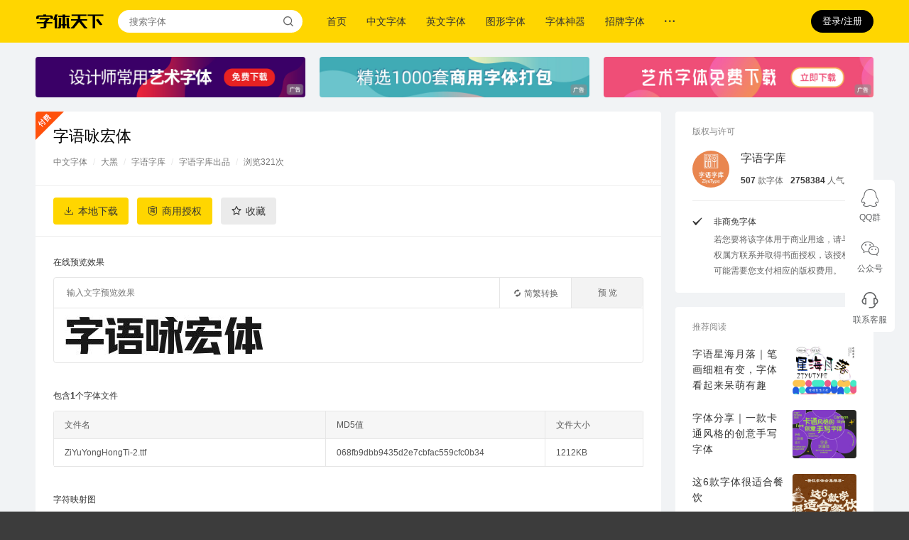

--- FILE ---
content_type: text/html; charset=UTF-8
request_url: https://www.fonts.net.cn/font-39236307028.html
body_size: 7660
content:
<!DOCTYPE html><html lang="zh-CN"><head><meta charset="utf-8" /><meta http-equiv="X-UA-Compatible" content="IE=edge" /><meta name="renderer" content="webkit" /><title>字语咏宏体字体免费下载和在线预览-字体天下</title><meta name="keywords" content="字体下载,字语咏宏体字体,中文字体,大黑字体,字语字库字体" /><meta name="description" content="字体天下(www.fonts.net.cn)提供字语咏宏体字体下载. 以及字语咏宏体字体在线预览服务." /><meta name="mobile-agent" content="format=html5;url=https://m.fonts.net.cn/font-39236307028.html" /><link rel="alternate" media="only screen and (max-width: 768px)" href="https://m.fonts.net.cn/font-39236307028.html" /><script>
                var o = window.orientation == 0 || window.orientation == 180 ? 's' : 'h';
                var w = screen.availWidth > screen.availHeight ? screen.availHeight : screen.availWidth;
                var u = document.location.href;
                if (o == 'h') {
                    w = screen.availWidth > screen.availHeight ? screen.availWidth : screen.availHeight;
                }
                if (w < 1160) {
                    document.write('<meta name="viewport" content="width=device-width, initial-scale=' + (w / 1160) + ', target-densitydpi=device-dpi" />');
                }

                var toUri = 'https://m.fonts.net.cn/font-39236307028.html';
                if (u.indexOf('?') >= 0) {
                    toUri = toUri + '?' + u.substr(u.indexOf('?') + 1, u.length);
                }

                var f = window.location.hash;
                if (f !== '') {
                    toUri = toUri + f;
                }

                var isMob = /Android|webOS|iPhone|iPad|Windows Phone|iPod|BlackBerry|SymbianOS|Nokia|Mobile/i.test(navigator.userAgent);
                if (isMob) {
                    window.location.href = toUri;
                }
            </script><link rel="stylesheet" href="//static.fonts.net.cn/3.1.1.25111701/assets/css/dist.web-common.css" /><script>
                var OAUTH2_OWNER_QQ = 'qq';
                var OAUTH2_OWNER_WECHAT = 'wechat';
                var USER_PROFILE_URL = '/me/profile.html';
                var USER_BIND_QQ_URL = '/user/oauth2/qq-bind-start.html';
                var USER_BIND_WECHAT_URL = '/user/oauth2/wechat-bind-start.html';
                var USER_FAVORATE_ADD_URL = '/me/favorate/add.html';
                var USER_FAVORATE_CANCEL_URL = '/me/favorate/cancel.html';
                var USER_FAVORATE_STATUS_URL = '/me/favorate/status.html';
                var FONT_PREVIEW_CANVAS_URL = '//previewer.fonts.net.cn/canvas.php';
                var CHINESE_CONVERT_URL = '/chinese-convert/process.json';
                var DOWNLOAD_CAPTCHA_URL = '/download-captcha.jpg';
                var DOWNLOAD_FONT_URL = '/font-download.html';
                var ORDER_PAY_URL = '/order/pay.html';
                var ORDER_STATUS_URL = '/order/status.html';
                var ORDER_PRODUCTS_URL = '/order/products.json';
                var ORDER_CERT_SAVE_URL = '/order/save-cert.json';
            </script><script src="//static.fonts.net.cn/3.1.1.25111701/assets/js/dist.jquery.js"></script><script src="//static.fonts.net.cn/3.1.1.25111701/assets/js/dist.app-web.js"></script><script>app.configure({"user":{"user":null},"font":{"preview":null},"message":{"messages":[]}});</script></head><body><div class="site_header"><div class="site_header_container"><a href="/" class="site_brand iconfont icon-zt-logo" title="首页"></a><form method="get" action="/font-search-result.html" class="site_search"><input id="site-search-keyword-input" type="text" name="q" placeholder="搜索字体" /><button type="submit" class="iconfont icon-search"></button></form><ul class="site_nav"><li ><a href="/" title="首页">首页</a></li><li ><a href="/fonts-zh-1.html" title="中文字体">中文字体</a></li><li ><a href="/fonts-en-1.html" title="英文字体">英文字体</a></li><li ><a href="/fonts-pic-1.html" title="图形字体">图形字体</a></li><li><a href="https://51ifonts.com/clientdown?from=fonts1" title="字体神器" target="_blank" rel="nofollow">字体神器</a></li><li><a href="https://s.click.taobao.com/t?e=m%3D2%26s%3DLDKjCFoeozkcQipKwQzePDAVflQIoZepLKpWJ%2Bin0XJRAdhuF14FMcwUabWJZQo05x%2BIUlGKNpWh7U5K7v3FspMZtbCrYT7lB3lG%2BHzGtI7XdIOX%2FNyZ8URY69PXcWx29IFwaXWpRgTGDmntuH4VtA%3D%3D" title="招牌字体" target="_blank" rel="nofollow">招牌字体</a></li><li class="site_nav_folder"><a href="" class="iconfont icon-more-h"></a><ul class="site_nav_submenu"><li><a href="/articles-0-1.html" title="字体教程">字体教程</a></li><li><a href="/albums-1.html" title="字体合集">字体合集</a></li><li><a href="/authors-1.html" title="厂商与设计师">厂商与设计师</a></li></ul></li></ul><ul class="site_buttons"><li head-user-status="anon" class="user" data-app-passport="login"><button type="button" data-user-login="button" data-app-button="login">登录/注册</button></li><li head-user-status="auth" id="site-head-user-menu" class="user" data-app-passport="profile"><a class="avatar"><img head-user-data="avatar" src="" data-user-profile="avatar" /></a><div class="site_header_user_menu"><div class="user_information"><img head-user-data="avatar" src="" class="avatar" data-user-profile="avatar" /><h5 head-user-data="name" data-user-profile="username"></h5><p head-user-data="id" data-user-profile="id"></p></div><ul class="links shop_links"><li><a href="/me/shop/fonts-1.html">字体明细</a></li><li><a href="/me/shop/orders-1.html">订单明细</a></li></ul><ul class="links"><li><a href="/me/profile.html" title="账号资料">账号设置</a></li><li><a href="/me/orders-1.html" title="我的购买">我的购买</a></li><li><a href="/me/favorates-1.html" title="我的收藏">我的收藏</a></li><li><a href="/me/downloads-1.html" title="我的下载">我的下载</a></li><li><a href="/logout.html" title="退出登录">退出登录</a></li></ul></div></li></ul></div></div><div class="site_header_placeholder"></div><div class="site_body_bg"><div class="site_body"><div class="site_body_container"><div class="site_font_detail_top_banner"><div class="site_horizontal_banner"><a href="https://font.588ku.com/?hd=39" target="_blank" rel="nofollow" class="site_image_banner_1in3"><img src="//img.cdn.fonts.net.cn/0-abanners/abanner-737f23bfb851b49054ac01148d3c76ec.jpg" /></a><a href="https://ibaotu.com/guanggao/1-92114-0-0-3-1.html?spm=zttx&utm_source=BD&utm_medium=%E5%AD%97%E4%BD%93%E5%A4%A9%E4%B8%8B&utm_campaign=%E8%AE%BE%E8%AE%A1" target="_blank" rel="nofollow" class="site_image_banner_1in3"><img src="//img.cdn.fonts.net.cn/0-abanners/abanner-aa5998bb46e7274645cc4ddea871a4d3.jpg" /></a><a href="http://699pic.com/sucai/zitiyuansu.html?from=103" target="_blank" rel="nofollow" class="site_image_banner_1in3"><img src="//img.cdn.fonts.net.cn/0-abanners/abanner-1109d410793247ec359c113efc159474.jpg" /></a></div><div class="site_horizontal_banner" style="padding-top:0px;"></div></div><div class="site_content site_font_detail"><span class="_sp"></span><div class="site_font_subject"><h2>字语咏宏体</h2><p class="site_font_meta"><a href="/fonts-zh-1.html" title="中文字体" target="_blank">中文字体</a><span>/</span><a href="/fonts-zh/tag-dahei-1.html" title="大黑" target="_blank">大黑</a><span>/</span><a href="/fonts-zh/tag-ziyuziku-1.html" title="字语字库" target="_blank">字语字库</a><span>/</span><a href="/author-6471420356-1.html" title="字语字库出品">字语字库出品</a><span>/</span>浏览321次                </p></div><div class="site_font_buttons"><form method="post"><button type="button" data-app-button="font-download" data-font-id="39236307028" class="button iconfont icon-download">本地下载</button><button type="button" data-app-button="font-license" data-font-id="39236307028" class="button iconfont icon-commercial-use">商用授权</button><button type="button" data-app-button="font-bookmark" data-font-id="39236307028" class="button grey_button iconfont icon-star">收藏</button></form><div class="site_font_share"><div class="bdsharebuttonbox"><a href="#" class="bds_more" data-cmd="more"></a><a href="#" class="bds_qzone" data-cmd="qzone" title="分享到QQ空间"></a><a href="#" class="bds_tsina" data-cmd="tsina" title="分享到新浪微博"></a><a href="#" class="bds_tqq" data-cmd="tqq" title="分享到腾讯微博"></a><a href="#" class="bds_renren" data-cmd="renren" title="分享到人人网"></a><a href="#" class="bds_weixin" data-cmd="weixin" title="分享到微信"></a></div><script>window._bd_share_config={"common":{"bdSnsKey":{},"bdText":"","bdMini":"2","bdMiniList":false,"bdPic":"","bdStyle":"0","bdSize":"16"},"share":{}};with(document)0[(getElementsByTagName('head')[0]||body).appendChild(createElement('script')).src='http://bdimg.share.baidu.com/static/api/js/share.js?v=89860593.js?cdnversion='+~(-new Date()/36e5)];</script></div></div><div class="site_font_description"><div class="site_font_description_block"><h3>在线预览效果</h3><div class="site_font_detail_previewer"><form method="get" enctype="application/x-www-form-urlencoded" class="site_font_previewer" data-app-form="font-preview"><input id="font-preview-form-input" type="text" name="previewText" placeholder="输入文字预览效果" data-input="previewText" /><span class="site_font_previewer_submit"><button type="submit" data-button="submit">预 览</button></span><span class="site_font_previewer_convert"><button id="font-preview-form-convert" type="button" data-button="convert"><span class="iconfont icon-convert"></span><span>简繁转换</span></button></span></form><div class="site_font_detail_preview_canvas"><img src="//img.cdn.fonts.net.cn/cover-39236-59383-210303222747.jpg" data-app-image="font-preview" data-font-file="39236-fa2335cf26650d9a538855412ec23836.ttf" data-font-size="" data-charset="" alt="字语咏宏体的预览图" /></div></div></div><div class="site_font_description_block"><h3>包含1个字体文件</h3><table cellspacing="0" cellpadding="0" border="0" width="831px"><thead><tr><td width="280px">文件名</td><td width="220px">MD5值</td><td width="80px">文件大小</td></tr></thead><tbody><tr><td>ZiYuYongHongTi-2.ttf</td><td>068fb9dbb9435d2e7cbfac559cfc0b34</td><td>1212KB</td></tr></tbody></table></div><div class="site_font_description_block"><h3>字符映射图</h3><img src="//img.cdn.fonts.net.cn/charmap-39236-59383-210303222747.jpg" alt="字语咏宏体的字符映射图" /></div><div class="site_font_description_block site_font_description_block_no_margin"><h3>免责声明</h3><ul><li>字体天下网站对其所列之字体不拥有版权，字体版权归原作者所有。</li><li>若您要将该字体用于商业目的，请联系作者获得授权，字体天下网站对您使用该字体带来的一切后果不承担任何责任。</li><li>字体天下网站所列之字体及其所有相关信息均来自网络搜集或网友提供，字体天下网站对信息的准确性不提供任何担保，亦不承担任何责任。</li></ul></div></div><div class="site_font_detail_side"><div class="site_font_detail_side_block"><h3>版权与许可</h3><div class="site_font_detail_side_copyright"><div class="site_font_detail_side_copyright_author"><h5><a href="/author-6471420356-1.html" title="字语字库出品的字体" target="_blank">字语字库</a></h5><p><span><b>507</b>款字体</span><span><b>2758384</b>人气</span></p><a href="/author-6471420356-1.html" title="字语字库出品的字体" target="_blank" class="site_font_detail_side_copyright_author_avatar"><img src="//img.cdn.fonts.net.cn/0-author-files/author-avatar-5f52073569fb70704f9571d7a727bb0e.jpg" alt="字语字库的头像" /></a></div><ul class="site_font_detail_side_copyright_commercial_free_scopes"><li><h5>非商免字体</h5><p>若您要将该字体用于商业用途，请与权属方联系并取得书面授权，该授权可能需要您支付相应的版权费用。</p><span class="iconfont icon-selected"></span></li></ul></div></div><div class="site_font_detail_side_block"><h3>推荐阅读</h3><ul class="site_side_article_list site_side_article_medium_list"><li><h5><a href="/article-861188102.html" title="字语星海月落｜笔画细粗有变，字体看起来呆萌有趣" target="_blank">字语星海月落｜笔画细粗有变，字体看起来呆萌有趣</a></h5><p><a href="/articles-3146728-1.html" title="佳作欣赏" target="_blank">佳作欣赏</a><em>·</em>6天前</p><a href="/article-861188102.html" title="字语星海月落｜笔画细粗有变，字体看起来呆萌有趣" target="_blank" class="site_side_article_cover"><img src="//img.cdn.fonts.net.cn/0-article-files/article-cover-1b9ac03faca66d30143d13f3b4331549.jpg" alt="字语星海月落｜笔画细粗有变，字体看起来呆萌有趣" /></a></li><li><h5><a href="/article-860363585.html" title="字体分享｜一款卡通风格的创意手写字体" target="_blank">字体分享｜一款卡通风格的创意手写字体</a></h5><p><a href="/articles-3146728-1.html" title="佳作欣赏" target="_blank">佳作欣赏</a><em>·</em>1月前</p><a href="/article-860363585.html" title="字体分享｜一款卡通风格的创意手写字体" target="_blank" class="site_side_article_cover"><img src="//img.cdn.fonts.net.cn/0-article-files/article-cover-f7c1bcd123925072984ff3a9c5e8f43f.jpg" alt="字体分享｜一款卡通风格的创意手写字体" /></a></li><li><h5><a href="/article-859389971.html" title="这6款字体很适合餐饮" target="_blank">这6款字体很适合餐饮</a></h5><p><a href="/articles-2405177-1.html" title="经验观点" target="_blank">经验观点</a><em>·</em>2月前</p><a href="/article-859389971.html" title="这6款字体很适合餐饮" target="_blank" class="site_side_article_cover"><img src="//img.cdn.fonts.net.cn/0-article-files/article-cover-70925b9d791cc8adec07a88023ad9411.jpg" alt="这6款字体很适合餐饮" /></a></li><li><h5><a href="/article-858190523.html" title="字魂创意字库联名《凹凸世界》，推出国漫定制字体" target="_blank">字魂创意字库联名《凹凸世界》，推出国漫定制字体</a></h5><p><a href="/articles-3146728-1.html" title="佳作欣赏" target="_blank">佳作欣赏</a><em>·</em>2月前</p><a href="/article-858190523.html" title="字魂创意字库联名《凹凸世界》，推出国漫定制字体" target="_blank" class="site_side_article_cover"><img src="//img.cdn.fonts.net.cn/0-article-files/article-cover-7799c0bf9668bad0f1c9fc33107e5574.jpg" alt="字魂创意字库联名《凹凸世界》，推出国漫定制字体" /></a></li><li><h5><a href="/article-857113555.html" title="热门字体分享｜稚拙无华，呆萌可爱的字体~" target="_blank">热门字体分享｜稚拙无华，呆萌可爱的字体~</a></h5><p><a href="/articles-3146728-1.html" title="佳作欣赏" target="_blank">佳作欣赏</a><em>·</em>2月前</p><a href="/article-857113555.html" title="热门字体分享｜稚拙无华，呆萌可爱的字体~" target="_blank" class="site_side_article_cover"><img src="//img.cdn.fonts.net.cn/0-article-files/article-cover-edb355fdf1e120b5cf26e7c1b0a71ca9.jpg" alt="热门字体分享｜稚拙无华，呆萌可爱的字体~" /></a></li></ul></div><div class="site_font_detail_side_block"><h3>热门中文字体</h3><div class="site_font_detail_side_tag_selections"><ul><li><a href="/fonts-zh/tag-fangzheng-1.html" title="中文字体 - 方正字体">方正字体</a></li><li><a href="/fonts-zh/tag-zixinfang-1.html" title="中文字体 - 字心坊">字心坊</a></li><li><a href="/fonts-zh/tag-tengxiang-1.html" title="中文字体 - 腾祥字体">腾祥字体</a></li><li><a href="/fonts-zh/tag-ruizi-1.html" title="中文字体 - 锐字潮牌">锐字潮牌</a></li><li><a href="/fonts-zh/tag-siyuan-1.html" title="中文字体 - 思源字体">思源字体</a></li><li><a href="/fonts-zh/tag-songti-1.html" title="中文字体 - 宋体">宋体</a></li><li><a href="/fonts-zh/tag-kaiti-1.html" title="中文字体 - 楷体">楷体</a></li><li><a href="/fonts-zh/tag-maobi-1.html" title="中文字体 - 毛笔">毛笔</a></li><li><a href="/fonts-zh/tag-shouxie2-1.html" title="中文字体 - 手写">手写</a></li><li><a href="/fonts-zh/tag-katong2-1.html" title="中文字体 - 卡通">卡通</a></li><li><a href="/fonts-zh/tag-zhongyi-1.html" title="中文字体 - 综艺">综艺</a></li><li><a href="/fonts-zh/tag-shufa2-1.html" title="中文字体 - 书法">书法</a></li><li><a href="/fonts-zh/tag-fangsong-1.html" title="中文字体 - 仿宋">仿宋</a></li><li><a href="/fonts-zh/tag-dahei-1.html" title="中文字体 - 大黑">大黑</a></li><li><a href="/fonts-zh/tag-wawa-1.html" title="中文字体 - 娃娃">娃娃</a></li><li><a href="/fonts-zh/tag-xihei-1.html" title="中文字体 - 细黑">细黑</a></li><li><a href="/fonts-zh/tag-yaoti-1.html" title="中文字体 - 姚体">姚体</a></li><li><a href="/fonts-zh/tag-yankai-1.html" title="中文字体 - 颜楷">颜楷</a></li><li><a href="/fonts-zh/tag-haibao-1.html" title="中文字体 - 海报">海报</a></li><li><a href="/fonts-zh/tag-mingti-1.html" title="中文字体 - 明体">明体</a></li><li><a href="/fonts-zh/tag-shoujin-1.html" title="中文字体 - 瘦金体">瘦金体</a></li><li><a href="/fonts-zh/tag-lishu-1.html" title="中文字体 - 隶书">隶书</a></li><li><a href="/fonts-zh/tag-youyuan-1.html" title="中文字体 - 幼圆">幼圆</a></li><li><a href="/fonts-zh/tag-xingkai-1.html" title="中文字体 - 行楷">行楷</a></li><li><a href="/fonts-zh/tag-guanggao-1.html" title="中文字体 - 广告">广告</a></li><li><a href="/fonts-zh/tag-heiti-1.html" title="中文字体 - 黑体">黑体</a></li></ul></div></div></div></div><div class="site_content site_similar_fonts"><h3>推荐字体</h3><ul class="site_font_gallery"><li ><a href="/font-30938310888.html" title="破碎零号字" class="site_font_snapshot" target="_blank"><img src="//img.cdn.fonts.net.cn/snapshot-30938-60655-220128150520.jpg" height="86px" /></a><div class="site_font_description"><h4><a href="/font-30938310888.html" title="破碎零号字" target="_blank">破碎零号字</a></h4><p><span>浏览1392次</span></p></div></li><li ><a href="/font-30948337543.html" title="TogeGothic荆棘黑 Bold" class="site_font_snapshot" target="_blank"><img src="//img.cdn.fonts.net.cn/snapshot-30948-60667-220128153921.jpg" height="86px" /></a><div class="site_font_description"><h4><a href="/font-30948337543.html" title="TogeGothic荆棘黑 Bold" target="_blank">TogeGothic荆棘黑 Bold</a></h4><p><span>浏览2516次</span></p></div></li><li ><a href="/font-30949241466.html" title="TogeGothic荆棘黑 Heavy" class="site_font_snapshot" target="_blank"><img src="//img.cdn.fonts.net.cn/snapshot-30949-60668-220128154102.jpg" height="86px" /></a><div class="site_font_description"><h4><a href="/font-30949241466.html" title="TogeGothic荆棘黑 Heavy" target="_blank">TogeGothic荆棘黑 Heavy</a></h4><p><span>浏览1564次</span></p></div></li><li ><a href="/font-30966256574.html" title="汉仪超粗黑简" class="site_font_snapshot" target="_blank"><img src="//img.cdn.fonts.net.cn/snapshot-30966-48478-191119191522.jpg" height="86px" /></a><div class="site_font_description"><h4><a href="/font-30966256574.html" title="汉仪超粗黑简" target="_blank">汉仪超粗黑简</a></h4><p><span>浏览4448次</span></p></div></li><li class="site_font_gallery_no_margin"><a href="/font-30972841758.html" title="汉仪大黑简" class="site_font_snapshot" target="_blank"><img src="//img.cdn.fonts.net.cn/snapshot-30972-48484-191119192055.jpg" height="86px" /></a><div class="site_font_description"><h4><a href="/font-30972841758.html" title="汉仪大黑简" target="_blank">汉仪大黑简</a></h4><p><span>浏览2035次</span></p></div></li><li ><a href="/font-31042166653.html" title="汉仪大黑繁" class="site_font_snapshot" target="_blank"><img src="//img.cdn.fonts.net.cn/snapshot-31042-48554.jpg" height="86px" /></a><div class="site_font_description"><h4><a href="/font-31042166653.html" title="汉仪大黑繁" target="_blank">汉仪大黑繁</a></h4><p><span>浏览852次</span></p></div></li><li ><a href="/font-31047165684.html" title="汉仪粗黑繁" class="site_font_snapshot" target="_blank"><img src="//img.cdn.fonts.net.cn/snapshot-31047-48559.jpg" height="86px" /></a><div class="site_font_description"><h4><a href="/font-31047165684.html" title="汉仪粗黑繁" target="_blank">汉仪粗黑繁</a></h4><p><span>浏览1163次</span></p></div></li><li ><a href="/font-31117229686.html" title="王汉宗特黑体繁" class="site_font_snapshot" target="_blank"><img src="//img.cdn.fonts.net.cn/snapshot-31117-48629.jpg" height="86px" /></a><div class="site_font_description"><h4><a href="/font-31117229686.html" title="王汉宗特黑体繁" target="_blank">王汉宗特黑体繁</a></h4><p><span>浏览2327次</span></p></div></li><li ><a href="/font-31122121500.html" title="王汉宗粗黑体一实阴" class="site_font_snapshot" target="_blank"><img src="//img.cdn.fonts.net.cn/snapshot-31122-48634.jpg" height="86px" /></a><div class="site_font_description"><h4><a href="/font-31122121500.html" title="王汉宗粗黑体一实阴" target="_blank">王汉宗粗黑体一实阴</a></h4><p><span>浏览1532次</span></p></div></li><li class="site_font_gallery_no_margin"><a href="/font-31133644662.html" title="中国龙粗黑体" class="site_font_snapshot" target="_blank"><img src="//img.cdn.fonts.net.cn/snapshot-31133-57404-190713214827.jpg" height="86px" /></a><div class="site_font_description"><h4><a href="/font-31133644662.html" title="中国龙粗黑体" target="_blank">中国龙粗黑体</a></h4><p><span>浏览720次</span></p></div></li><li ><a href="/font-31150349794.html" title="中国龙特黑体" class="site_font_snapshot" target="_blank"><img src="//img.cdn.fonts.net.cn/snapshot-31150-57422-190713215921.jpg" height="86px" /></a><div class="site_font_description"><h4><a href="/font-31150349794.html" title="中国龙特黑体" target="_blank">中国龙特黑体</a></h4><p><span>浏览529次</span></p></div></li><li ><a href="/font-31174379314.html" title="中国龙超黑体" class="site_font_snapshot" target="_blank"><img src="//img.cdn.fonts.net.cn/snapshot-31174-57399-190713214509.jpg" height="86px" /></a><div class="site_font_description"><h4><a href="/font-31174379314.html" title="中国龙超黑体" target="_blank">中国龙超黑体</a></h4><p><span>浏览1411次</span></p></div></li><li ><a href="/font-31184730076.html" title="书法家粗黑体" class="site_font_snapshot" target="_blank"><img src="//img.cdn.fonts.net.cn/snapshot-31184-48696.jpg" height="86px" /></a><div class="site_font_description"><h4><a href="/font-31184730076.html" title="书法家粗黑体" target="_blank">书法家粗黑体</a></h4><p><span>浏览479次</span></p></div></li><li ><a href="/font-31190277778.html" title="书法家特黑体" class="site_font_snapshot" target="_blank"><img src="//img.cdn.fonts.net.cn/snapshot-31190-48702.jpg" height="86px" /></a><div class="site_font_description"><h4><a href="/font-31190277778.html" title="书法家特黑体" target="_blank">书法家特黑体</a></h4><p><span>浏览615次</span></p></div></li><li class="site_font_gallery_no_margin"><a href="/font-31313176982.html" title="金桥简粗黑" class="site_font_snapshot" target="_blank"><img src="//img.cdn.fonts.net.cn/snapshot-31313-48825.jpg" height="86px" /></a><div class="site_font_description"><h4><a href="/font-31313176982.html" title="金桥简粗黑" target="_blank">金桥简粗黑</a></h4><p><span>浏览234次</span></p></div></li><br clear="all" /></ul></div></div></div></div><div class="site_footer"><div class="site_footer_container"><div class="site_footer_main"><h5><a href="/" title="首页" class="iconfont icon-zt-logo"></a><span>海量字体免费高速下载</span></h5><ul><li><a href="/fonts-zh-1.html" title="中文字体" target="_blank">中文字体</a></li><li><a href="/fonts-en-1.html" title="英文字体" target="_blank">英文字体</a></li><li><a href="/fonts-pic-1.html" title="图形字体" target="_blank">图形字体</a></li><li><a href="/articles-0-1.html" title="字体讲堂" target="_blank">字体教程</a></li><li><a href="/albums-1.html" title="字体合集" target="_blank">字体合集</a></li><li><a href="/authors-1.html" title="厂商与设计师" target="_blank">厂商与设计师</a></li><li><a href="/about.html#about" title="关于" target="_blank">关于</a></li><li><a href="/font-upload.html" title="上传字体" target="_blank">上传字体</a></li><li><a href="/about.html#cr" target="_blank" title="知识产权声明">知识产权声明</a></li><li><a href="/about.html#contact" target="_blank" title="联系方式">联系方式</a></li><li><a href="/about.html#links" target="_blank" title="友情链接">友情链接</a></li><br clear="all" /></ul><p class="site_footer_text">&copy; 2017 - 2024 字体天下保留所有权利. <span style="margin-left:12px;">备案号：</span><a href="https://beian.miit.gov.cn" target="_blank">鲁ICP备13004078号-10</a><a href="http://www.beian.gov.cn/portal/registerSystemInfo?recordcode=37030302000258" target="_blank" rel="nofollow" class="site_footer_gongan">鲁公网安备37030302000258号</a></p><p class="site_footer_text">淄博光合花火信息技术有限公司，增值电信业务经营许可证：<a href="https://beian.miit.gov.cn" target="_blank">鲁B2-20210622号</a>，<a href="https://img.cdn.fonts.net.cn/0-approves.jpg" target="_blank">营业执照公示</a></p></div><br clear="all" /></div></div><script>var _hmt = _hmt || [];(function() {var hm = document.createElement("script");hm.src = "https://hm.baidu.com/hm.js?d5641ebb5a027bb27365a06ab1aed743";var s = document.getElementsByTagName("script")[0];s.parentNode.insertBefore(hm, s);})();</script></body></html>